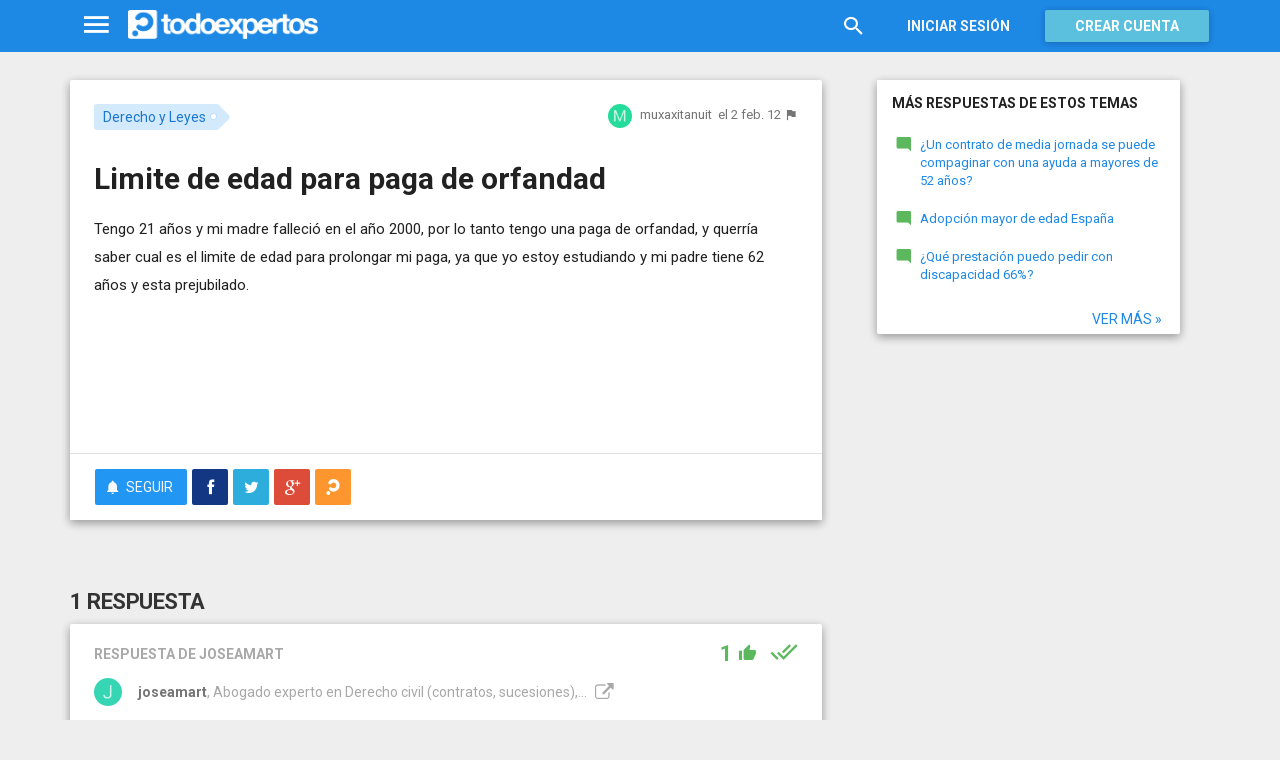

--- FILE ---
content_type: text/html; charset=utf-8
request_url: https://www.todoexpertos.com/categorias/humanidades/derecho/respuestas/bu5kdbnr9wums/limite-de-edad-para-paga-de-orfandad
body_size: 16324
content:


<!DOCTYPE html>
<html lang="es" itemscope itemtype="http://schema.org/QAPage">
<head profile="http://a9.com/-/spec/opensearch/1.1/">
    <meta charset="utf-8">
    <meta http-equiv="X-UA-Compatible" content="IE=edge">
    <meta name="viewport" content="width=device-width, initial-scale=1">
    <!-- Google Tag Manager -->
<script type="95cd32a890c46d34d98a2ed9-text/javascript">
(function(w,d,s,l,i){w[l]=w[l]||[];w[l].push({'gtm.start':
new Date().getTime(),event:'gtm.js'});var f=d.getElementsByTagName(s)[0],
j=d.createElement(s),dl=l!='dataLayer'?'&l='+l:'';j.async=true;j.src=
'https://www.googletagmanager.com/gtm.js?id='+i+dl;f.parentNode.insertBefore(j,f);
})(window,document,'script','dataLayer','GTM-WJZ7WJ22');</script>
<!-- End Google Tag Manager -->
    
    <meta property="todoexpertos:section" content="Question" />
<meta property="todoexpertos:rootChannel" content="derecho_leyes" />
<meta property="todoexpertos:topicPath" content="derecho-y-leyes" />
<meta property="todoexpertos:testab" content="TestB" />

    <script type="application/ld+json">
    {  "@context" : "http://schema.org",
       "@type" : "WebSite",
       "name" : "Todoexpertos",
       "url" : "https://www.todoexpertos.com"
    }
    </script>
    <title>Limite de edad para paga de orfandad - Derecho y Leyes - Todoexpertos.com</title>
    
    <link rel="shortcut icon" type="image/png" href="/icon-192.png">
    <link rel="apple-touch-icon" type="image/png" href="/icon-192.png">
    <link rel="apple-touch-icon-precomposed" type="image/png" href="/icon-192.png">
    <link rel="manifest" href="/manifest.json">
    <meta name="theme-color" content="#1e88e5">
    <link href="/Content/site.min.css?v=638926217020000000" rel="stylesheet" type="text/css"/>
    
    

    <style>
        @import 'https://fonts.googleapis.com/css?family=Roboto:400,700';
    </style>

        <script async src="//pagead2.googlesyndication.com/pagead/js/adsbygoogle.js" type="95cd32a890c46d34d98a2ed9-text/javascript"></script>
        <script type="95cd32a890c46d34d98a2ed9-text/javascript">
            (adsbygoogle = window.adsbygoogle || []).push({
                google_ad_client: "ca-pub-4622199843815790",
                enable_page_level_ads: true
            });
        </script>
            <!-- html5shiv.min.js,matchMedia.js, respond.js : Bootstrap media queries -->
    <!-- matchMedia.js, matchMedia.addListener : Enquire.js -->
    <!--es5-shim.js,es5-sham.js: Fligth.js -->
    <!--[if lte IE 9]>
        <link rel="stylesheet" type="text/css" href="/Content/ie8-no-fouc.css"/>
    <![endif]-->
    <!--[if lt IE 9]>
        <script src="//cdnjs.cloudflare.com/ajax/libs/html5shiv/3.7.2/html5shiv.min.js" type="text/javascript"></script>
    <![endif]-->
    <script src="//cdnjs.cloudflare.com/ajax/libs/es5-shim/4.0.0/es5-shim.min.js" type="95cd32a890c46d34d98a2ed9-text/javascript"></script>
    <script src="//cdnjs.cloudflare.com/ajax/libs/es5-shim/4.0.0/es5-sham.min.js" type="95cd32a890c46d34d98a2ed9-text/javascript"></script>

<script src="/cassette.axd/script/45a356df8aab167e8e4f00203455533056828719/Scripts/lib/polyfills" type="95cd32a890c46d34d98a2ed9-text/javascript"></script>

    
    
    <meta name="description" content="Tengo 21 a&#241;os y mi madre falleci&#243; en el a&#241;o 2000, por lo tanto tengo una paga de orfandad, y querr&#237;a saber cual es el limite de edad para prolongar mi paga, ya que yo estoy estudiando y mi padre tiene 62 a&#241;os y esta prejubilado." />
    <meta name="todoexpertos:noIndexReason" content="None" />
    <meta name="todoexpertos:pv" content="491" />
    <meta property="og:type" content="todoexpertos:question" />
<meta property="fb:app_id" content="300780002311" />
<meta property="fb:admins" content="100000696658024" />
<meta property="og:title" itemprop="name" content="Limite de edad para paga de orfandad" />
<meta property="og:description" itemprop="description" content="Tengo 21 a&#241;os y mi madre falleci&#243; en el a&#241;o 2000, por lo tanto tengo una paga de orfandad, y querr&#237;a saber cual es el limite de edad para prolongar mi paga, ya que yo estoy estudiando y mi padre tiene 62 a&#241;os y esta prejubilado." />
<meta property="og:url" content="https://www.todoexpertos.com/categorias/humanidades/derecho/respuestas/bu5kdbnr9wums/limite-de-edad-para-paga-de-orfandad" />
<meta property="og:image" itemprop="image primaryImageOfPage" content="https://blob2.todoexpertos.com/topics/lg/195.jpg?v=29" />
<meta property="og:site_name" content="Todoexpertos" />
<meta property="author" content="muxaxitanuit" />
<meta property="todoexpertos:answersCount" content="1" />
<meta property="todoexpertos:imagesCount" content="0" />

    <meta property="twitter:card" content="summary" />
<meta property="twitter:title" content="Limite de edad para paga de orfandad" />
<meta property="twitter:description" content="Tengo 21 a&#241;os y mi madre falleci&#243; en el a&#241;o 2000, por lo tanto tengo una paga de orfandad, y querr&#237;a saber cual es el limite de edad para prolongar mi paga, ya que yo estoy estudiando y mi padre tiene 62 a&#241;os y esta prejubilado." />
<meta property="twitter:image:src" content="https://www.todoexpertos.com/content/images/symbol.png" />
<meta property="twitter:site" content="@todoexpertos" />

    <link rel="canonical" href="https://www.todoexpertos.com/categorias/humanidades/derecho/respuestas/bu5kdbnr9wums/limite-de-edad-para-paga-de-orfandad" />



    <script type="95cd32a890c46d34d98a2ed9-text/javascript">
        (function(c,l,a,r,i,t,y){
            c[a]=c[a]||function(){(c[a].q=c[a].q||[]).push(arguments)};
            t=l.createElement(r);t.async=1;t.src="https://www.clarity.ms/tag/"+i;
            y=l.getElementsByTagName(r)[0];y.parentNode.insertBefore(t,y);
        })(window, document, "clarity", "script", "lczznz517o");
    </script>
    <link href="/opensearch.xml" rel="search" type="application/opensearchdescription+xml" title="Todoexpertos"/>
    <script type="95cd32a890c46d34d98a2ed9-text/javascript">document.documentElement.className = document.documentElement.className + ' ifjs'; //anti-fouc</script>
  <script src="https://unpkg.com/htmx.org@2.0.4" integrity="sha384-HGfztofotfshcF7+8n44JQL2oJmowVChPTg48S+jvZoztPfvwD79OC/LTtG6dMp+" crossorigin="anonymous" type="95cd32a890c46d34d98a2ed9-text/javascript"></script>
</head>
<body class="testb body-question auth-false">
    <!-- Google Tag Manager (noscript) -->
<noscript><iframe src="https://www.googletagmanager.com/ns.html?id=GTM-WJZ7WJ22"
                  height="0" width="0" style="display:none;visibility:hidden"></iframe></noscript>
<!-- End Google Tag Manager (noscript) -->
    <div id="fb-root"></div>
        <header class="navbar navbar-default navbar-fixed-top" role="navigation">
        <div class="container">

            <div class="navbar-header">
                <ul class="nav navbar-nav">
                    <li class="dropdown" id="navmenu">
                        <a href="#navmenu" class="dropdown-toggle" data-toggle="dropdown" title="MenÃº">
                            <i class="mdi-navigation-menu fa-2x"></i>
                        </a>
                        
<ul class="dropdown-menu main-nav-menu">
    <li class="visible-xs"><a href="/s"><i class="fa mdi-action-search fa-lg"></i>Buscar</a></li>
    <li role="presentation" class="dropdown-header explore">Descubre en Todoexpertos</li>
    <li><a href="/temas"><i class="fa mdi-maps-local-offer fa-lg"></i>Temas interesantes</a></li>
    <li><a href="/preguntas" title="Últimas preguntas formuladas en Todoexpertos.como"><i class="fa mdi-communication-live-help fa-lg"></i>Preguntas</a></li>
    <li><a href="/respuestas" title="Últimas preguntas contestadas en Todoexpertos.com"><i class="fa mdi-editor-mode-comment fa-lg"></i>Respuestas</a></li>
    <li><a href="/usuarios" title="Ranking global de expertos"><i class="fa mdi-social-school fa-lg"></i>Expertos</a></li>
    <li><a href="/logros" title="Lista de logros"><i class="fa mdi-action-stars fa-lg"></i>Logros</a></li>
</ul>



                    </li>
                </ul>
                <a class="navbar-brand" href="/" title="Todoexpertos.com - La respuesta estÃ¡ en internet"><span class="img"></span></a>
            </div>
            <div class="navbar-content navbar-right">
                    <ul class="nav navbar-nav hidden-xs hidden-sm">
        <li>
            <a data-toggle="collapse" href="#searchbox" aria-expanded="false" aria-controls="searchbox"><i class="fa mdi-action-search fa-1_8x"></i></a>
        </li>
        <li>
            <form id="searchbox"  class="search-form navbar-form navbar-left collapse" role="search" action="/s" method="POST">
                <input type="text" name="query" class="form-control js-search-box" maxlength="100" size="50" title="Buscar en todoexpertos.com" placeholder="Buscar en todoexpertos.com" autocomplete="off" value="" />
            </form>
        </li>

    </ul>
    <ul class="nav navbar-nav visible-sm">
        <li>
            <a href="/s"><i class="fa mdi-action-search fa-1_8x"></i></a>
        </li>
    </ul>

                


<a href="/account/login" id="btnLogin" data-id="popupLogin" class="btn btn-flat navbar-btn btn-white hidden-xs account-btn">Iniciar sesión</a>
<a href="/account/login" class="btn btn-info navbar-btn login-btn-xs btn-raised visible-xs account-btn"><strong>Entrar</strong></a>
<a href="/account/register" id="btnRegister" class="btn btn-info navbar-btn btn-raised hidden-xs account-btn"><strong>Crear cuenta</strong></a>



                
            </div>
        </div>
    </header>

    
    

    


    <div id="master" class="container question">
        


<div class="row">
    <div id="main" class="col-md-8">
        <section>
            




<!-- google_ad_section_start -->
<article itemprop="mainEntity" itemscope itemtype="http://schema.org/Question" data-questionid="bu5kdbnr9wums">
  <div class="question-header content-panel">
    <div class="sub-header clearfix">
        <div class="pull-left topics">
                    <div id="topics">
            <nav>
<span class="js-popover" data-placement="bottom" data-remotecontent="/temas/195/miniprofile"><a class="label-topic&#32;label" href="/temas/derecho-y-leyes" itemprop="about" rel="tag">Derecho y Leyes</a></span>            </nav>
        </div>

        </div>
        <div class="pull-right signature">
            <span class="text-right asker-container">
                    <span class="asker">
        
        
        <span class="user-info&#32;js-popover" data-placement="bottom" data-remotecontent="/usuarios/erk48oasd5ut6/miniprofile" itemprop="author" itemscope="" itemtype="http://schema.org/Person"><a class="username&#32;user-link" href="/usuarios/muxaxitanuit" itemprop="url" rel="author"><img alt="muxaxitanuit" class="avatar-titled&#32;avatar" itemprop="image" src="//blob2.todoexpertos.com/letters/M_8_48.png?v=1" /><span class="username" itemprop="name">muxaxitanuit</span></a></span>
    </span>

            </span>
            <span class="text-right info text-muted">
                <time class="js-relative-date" datetime="2012-02-02T18:23:17.0000000Z" itemprop="dateCreated"><span>el 2 feb. 12</span></time>
    <button class="btn btn-none js-createflag" data-toggle="tooltip" title="Marcar como inadecuado" data-target="2" data-id="bu5kdbnr9wums" data-aggregateid="bu5kdbnr9wums"><i class="fa mdi-content-flag"></i></button>
            </span>
        </div>
    </div>
    <h1 itemprop="name">Limite de edad para paga de orfandad</h1>


        <div class="question-description" itemprop="text">
            <p>Tengo 21 a&#241;os y mi madre falleci&#243; en el a&#241;o 2000, por lo tanto tengo una paga de orfandad, y querr&#237;a saber cual es el limite de edad para prolongar mi paga, ya que yo estoy estudiando y mi padre tiene 62 a&#241;os y esta prejubilado.</p>


            <div class="adsense-unit visible-xs ad-testb ad-provider-adsense ad-placement-contenttop"><ins class="visible-xs-inline-block adsbygoogle" data-ad-channel="8193365862+4751697460+9181897068+6512475464" data-ad-slot="9823156665" data-full-width-responsive="true"></ins></div>
            <div class="adsense-unit visible-sm ad-testb ad-provider-adsense ad-placement-contenttop"><ins class="visible-sm-inline-block adsbygoogle" data-ad-channel="8193365862+4751697460+9181897068+6512475464" data-ad-slot="5532557865"></ins></div>

            
        </div>
<div class="adsense-unit visible-md ad-testb ad-provider-adsense ad-placement-contenttop"><ins class="visible-md-inline-block adsbygoogle" data-ad-channel="8193365862+4751697460+9181897068+6512475464" data-ad-slot="1102358266"></ins></div><div class="adsense-unit visible-lg ad-testb ad-provider-adsense ad-placement-contenttop"><ins class="visible-lg-inline-block adsbygoogle" data-ad-channel="8193365862+4751697460+9181897068+6512475464" data-ad-slot="2120249868"></ins></div>


        <div class="toolbar">
            <span class="js-follow-question btn-dropdown-container" data-id="bu5kdbnr9wums">
        <button class="btn btn-follow btn-icon js-btn-follow" style=""><i class="fa mdi-social-notifications fa-lg"></i><span>Seguir</span></button>

        <button style="display:none" type="button" class="btn btn-follow btn-icon dropdown-toggle js-btn-following" data-toggle="dropdown"><i class="fa mdi-social-notifications fa-lg"></i><span>Siguiendo</span><span class="caret"></span></button>
        <ul class="dropdown-menu" role="menu">
            <li>
                <button class="btn btn-unfollow btn-default btn-flat btn-icon js-btn-unfollow"><i class="fa mdi-social-notifications-off fa-lg"></i> Dejar de seguir</button>
            </li>
        </ul>
    </span>


            <div class="share-container">
                    <button class="js-sharefacebookbutton btn btn-md btn-facebook share-button-independent" data-url="https://www.todoexpertos.com/categorias/humanidades/derecho/respuestas/bu5kdbnr9wums/limite-de-edad-para-paga-de-orfandad" data-medium="share_fb_button" data-campaign="usershare" title="Compartir en Facebook" data-aggregatetype="2" data-aggregateid="bu5kdbnr9wums" data-text="" data-entitytype="0" data-entityid="" data-socialtrack="True" type="button" role="menuitem">
        <i class="fa fa-lg fa-facebook"></i></button>    <button class="js-sharetwitterbutton btn btn-md btn-twitter share-button-independent" data-url="https://www.todoexpertos.com/categorias/humanidades/derecho/respuestas/bu5kdbnr9wums/limite-de-edad-para-paga-de-orfandad" data-medium="share_twitter_button" data-campaign="usershare" title="Compartir en Twitter" data-aggregatetype="2" data-aggregateid="bu5kdbnr9wums" data-text="Limite de edad para paga de orfandad en #Todoexpertos" data-entitytype="0" data-entityid="" data-socialtrack="True" type="button" role="menuitem">
        <i class="fa fa-lg fa-twitter"></i></button>    <button class="js-sharegoogleplusbutton btn btn-md btn-google-plus share-button-independent" data-url="https://www.todoexpertos.com/categorias/humanidades/derecho/respuestas/bu5kdbnr9wums/limite-de-edad-para-paga-de-orfandad" data-medium="share_gplus_button" data-campaign="usershare" title="Compartir en Google+" data-aggregatetype="2" data-aggregateid="bu5kdbnr9wums" data-text="" data-entitytype="0" data-entityid="" data-socialtrack="True" type="button" role="menuitem">
        <i class="fa fa-lg fa-google-plus"></i></button>    <button type="button" role="menuitem" class="js-sharetootheruser btn btn-md btn-todoexpertos share-button-independent" title="Compartir con usuario de Todoexpertos"  data-aggregatetype="2" data-aggregateid="bu5kdbnr9wums" data-entitytype="0" data-entityid="">
        <i class="fa fa-lg fa-todoexpertos-symbol"></i>    </button>

            </div>

        <div class="pull-right">

        </div>
    </div>


</div>






  
<meta itemprop="answerCount" content="1"/>
<meta itemprop="upvoteCount" content="1" />

        <h3 class="answer-count">1 Respuesta</h3>

        <div class="answer content-panel " data-answerid="ub46qs1yd4qfy" itemscope itemtype="http://schema.org/Answer" itemprop="acceptedAnswer">
            <div class="answer-head clearfix positive">
                <div class="title pull-left">
                    Respuesta <span class="hidden-xs">de joseamart</span>                </div>
                <div class="votes pull-right">
                        <div class="js-answerreputation" data-id="ub46qs1yd4qfy">

        <meta itemprop="upvoteCount" content="1"/>

        <span class="votes-positive js-votes-positive" style="" data-toggle="tooltip" title="Votos positivos a la respuesta" data-placement="left">
            <span class="counter js-reputationcount">
                1
            </span>  <i class="mdi-action-thumb-up fa-lg"></i>
        </span>

        <span class="votes-negative js-votes-negative" style="display:none" data-toggle="tooltip" title="Votos negativos a la respuesta" data-placement="left">
            <span class="counter js-reputationcount">1</span><i class="fa mdi-action-thumb-down fa-lg"></i>
        </span>

        <span class="valuation">

            <i class="fa mdi-action-done-all fa-success-color fa-2x js-excellent" style="" data-toggle="tooltip" title="Excelente valoración del autor de la pregunta" data-placement="left"></i>
            <i class="fa mdi-action-done fa-success-color fa-2x js-useful" style="display:none" data-toggle="tooltip" title="Buena valoración del autor de la pregunta" data-placement="left"></i>

        </span>
    </div>

                </div>
            </div>

            <div class="answer-content">
            <div class="message-container clearfix last ">
                <span class="user-info&#32;js-popover" data-placement="bottom" data-remotecontent="/usuarios/joseamart/miniprofile"><a class="user-link" href="/usuarios/joseamart"><img alt="joseamart" class="avatar" src="//blob2.todoexpertos.com/letters/J_47_48.png?v=1" /></a></span>
                <div class="message-content">
                        <div class="expert-info"><span class="user-info&#32;js-popover" data-placement="bottom" data-remotecontent="/usuarios/joseamart/miniprofile" itemprop="author" itemscope="" itemtype="http://schema.org/Person"><a class="username&#32;user-link" href="/usuarios/joseamart" itemprop="url" rel="author"><span class="username" itemprop="name">joseamart</span></a><span class="tagline" itemprop="description">, Abogado experto en Derecho civil (contratos, sucesiones),...</span></span>                <a href="https://respuestasenderecho.blogspot.com" rel="nofollow" target="_blank" title="http://respuestasenderecho.blogspot.com"><i class="fa fa-external-link fa-lg"></i></a>
</div>
                    <div class="message-body" itemprop="text">
                        <p>Los beneficiaros de esta prestaci&#243;n:</p><p>A) Con car&#225;cter general, los menores de 21 a&#241;os o mayores que tengan reducida su capacidad de trabajo en un porcentaje valorado en grado de incapacidad permanente absoluta o gran invalidez (aplicable desde 02-08-2011).</p><p>B) En los casos de orfandad absoluta (inexistencia de progenitores o adoptantes):</p><p>1&#186; Cuando el hu&#233;rfano no efect&#250;e un trabajo lucrativo por cuenta ajena o propia, o cuando realiz&#225;ndolo, los ingresos que obtenga resulten inferiores, en c&#243;mputo anual, a la cuant&#237;a vigente del SMI que se fije en cada momento, tambi&#233;n en c&#243;mputo anual, la edad se ampl&#237;a hasta los 25 a&#241;os (aplicable desde 02-08-2011).</p><p>2&#186; Si el hu&#233;rfano estuviera cursando estudios y cumpliera los 25 a&#241;os durante el transcurso del curso escolar, la percepci&#243;n de la pensi&#243;n de orfandad se mantendr&#225; hasta el d&#237;a primero del mes inmediatamente posterior al de inicio del siguiente curso acad&#233;mico.</p><p>C) <strong>En los casos de orfandad simple </strong>(cuando sobreviva uno de los progenitores o adoptantes):</p><p>1&#186; Si el hu&#233;rfano no trabaja o sus ingresos son inferiores al SMI, el l&#237;mite de los 25 a&#241;os ser&#225; aplicable a partir de 01-01-2014. Hasta dicha fecha, el l&#237;mite ser&#225;: durante el a&#241;o 2011, 22 a&#241;os; durante el a&#241;o 2012, 23 a&#241;os y, durante 2013, de 24 a&#241;os.</p><p>2&#186; Si el hu&#233;rfano estuviera cursando estudios y cumpliera los 25 a&#241;os durante el transcurso del curso escolar, la percepci&#243;n de la pensi&#243;n de orfandad se mantendr&#225; hasta el d&#237;a primero del mes inmediatamente posterior al de inicio del siguiente curso acad&#233;mico.</p><p>En este enlace tiene toda la informaci&#243;n: <a href="http://www.seg-social.es/Internet_1/Trabajadores/PrestacionesPension10935/Muerteysupervivencia/RegimenGeneral/Orfandad/index.htm" contenteditable="false" rel="nofollow" target="_blank">http://www.seg-social.es/Internet_1/Trabajadores/PrestacionesPension10935/Muerteysupervivencia/RegimenGeneral/Orfandad/index.htm</a></p>
                    </div>
                    <div class="date text-muted text-right">
                        <time class="js-relative-date" datetime="2012-02-02T18:38:51.0000000Z" itemprop="dateCreated"><span>el 2 feb. 12</span></time>
                            <button class="btn btn-none js-createflag" data-toggle="tooltip" title="Marcar como inadecuado" data-target="3" data-id="58fpa7nh8dolhxwq" data-aggregateid="bu5kdbnr9wums"><i class="fa mdi-content-flag"></i></button>

                    </div>
                </div>
            </div>
              
                
<div class="adsense-unit visible-sm ad-testb ad-provider-adsense ad-placement-contentmiddle"><ins class="visible-sm-inline-block adsbygoogle" data-ad-channel="8193365862+1658630264+4612096665+6512475464" data-ad-slot="8486024261"></ins></div><div class="adsense-unit visible-md ad-testb ad-provider-adsense ad-placement-contentmiddle"><ins class="visible-md-inline-block adsbygoogle" data-ad-channel="8193365862+1658630264+4612096665+6512475464" data-ad-slot="4055824660"></ins></div><div class="adsense-unit visible-lg ad-testb ad-provider-adsense ad-placement-contentmiddle"><ins class="visible-lg-inline-block adsbygoogle" data-ad-channel="8193365862+1658630264+4612096665+6512475464" data-ad-slot="8027182665"></ins></div>
            </div>
            <div class="answer-footer toolbar">
                    <div class="js-voteanswer votes btn-dropdown-container">
        <div class="js-vote-result" style="display:none">
            <button type="button" class="btn btn-disabled btn-icon dropdown-toggle" data-toggle="dropdown">
                <i class="mdi-action-thumb-up fa-lg js-voteupicon" style="display:none"></i>
                <i class="mdi-action-thumb-down fa-lg js-votedownicon" style="display:none"></i><span>Votada</span>
                <span class="caret"></span>
            </button>
            <ul class="dropdown-menu" role="menu">
                <li>
                    <button class="btn btn-default btn-flat btn-icon js-btn-undo-vote">Deshacer voto</button>
                </li>
            </ul>
        </div>

        <div class="js-vote-pending" style="">
            <button class="btn btn-success btn-icon js-up up" data-cannotvotereason="">
                <i class="mdi-action-thumb-up fa-lg"></i> <span>Votar <span class="count" style="">1</span></span>
            </button>

            <button class="btn btn-default btn-icon js-down down" data-cannotvotereason="">
                <i class="fa mdi-action-thumb-down fa-lg"></i>
            </button>
        </div>
    </div>
            <button class="btn btn-icon btn-default btn-flat btn-comments js-showcomments-button" type="button">
                <i class="fa mdi-communication-comment fa-lg"></i>
                <span>Comentarios</span>
                <span class="badge">1</span>
            </button>
    <div class="share-button btn-dropdown-container">
        <button type="button" class="btn btn-default btn-flat btn-icon dropdown-toggle" data-toggle="dropdown" data-rel="tooltip" title="Compartir respuesta">
            <i class="fa mdi-social-share fa-lg"></i><span>Compartir</span>
        </button>
        <ul class="dropdown-menu dropdown-menu-right" role="menu">
            <li role="presentation" class="dropdown-header">Compartir respuesta</li>
                <li>
                        <button type="button" role="menuitem" class="js-sharetootheruser " title="Compartir con usuario de Todoexpertos"  data-aggregatetype="2" data-aggregateid="bu5kdbnr9wums" data-entitytype="1" data-entityid="ub46qs1yd4qfy">
        <i class="fa fa-todoexpertos-symbol color-todoexpertos fa-3x"></i>&nbsp;Todoexpertos     </button>


                </li>
            <li>
                    <button class="js-sharefacebookbutton " data-url="https://www.todoexpertos.com/categorias/humanidades/derecho/respuestas/bu5kdbnr9wums/limite-de-edad-para-paga-de-orfandad?selectedanswerid=ub46qs1yd4qfy" data-medium="share_fb_button" data-campaign="usershare" title="Compartir en Facebook" data-aggregatetype="2" data-aggregateid="bu5kdbnr9wums" data-text="" data-entitytype="1" data-entityid="ub46qs1yd4qfy" data-socialtrack="True" type="button" role="menuitem">
        <i class="fa fa-3x fa-facebook-square color-facebook"></i>&nbsp;Facebook </button>
            </li>
            <li>
                    <button class="js-sharetwitterbutton " data-url="https://www.todoexpertos.com/categorias/humanidades/derecho/respuestas/bu5kdbnr9wums/limite-de-edad-para-paga-de-orfandad?selectedanswerid=ub46qs1yd4qfy" data-medium="share_twitter_button" data-campaign="usershare" title="Compartir en Twitter" data-aggregatetype="2" data-aggregateid="bu5kdbnr9wums" data-text="Respuesta a: Limite de edad para paga de orfandad en #Todoexpertos" data-entitytype="1" data-entityid="ub46qs1yd4qfy" data-socialtrack="True" type="button" role="menuitem">
        <i class="fa fa-3x fa-twitter-square color-twitter"></i>&nbsp;Twitter </button>
            </li>
            <li>
                    <button class="js-sharegoogleplusbutton " data-url="https://www.todoexpertos.com/categorias/humanidades/derecho/respuestas/bu5kdbnr9wums/limite-de-edad-para-paga-de-orfandad?selectedanswerid=ub46qs1yd4qfy" data-medium="share_gplus_button" data-campaign="usershare" title="Compartir en Google+" data-aggregatetype="2" data-aggregateid="bu5kdbnr9wums" data-text="" data-entitytype="1" data-entityid="ub46qs1yd4qfy" data-socialtrack="True" type="button" role="menuitem">
        <i class="fa fa-3x fa-google-plus-square color-google-plus"></i>&nbsp;Google+ </button>
            </li>
        </ul>
    </div>

            </div>

                <div class="comments-container" data-bind="stopBinding: true">
        <div class="comments js-comments hidden" id="comments-ub46qs1yd4qfy">
    <div class="comments-title">
1 comentario
    </div>
            <div class="comment-list">

    <div data-id="7p43xoeyqcv6m9jd"
         itemprop="comment" itemscope itemtype="http://schema.org/Comment"
         class="comment js-comment  " >

            <p class="comment-body js-comment-text" ><span itemprop="text">Hola, tengo 24 a&#241;os y soy pensionista, por orfandad absoluta, y tengo c&#225;ncer, quer&#237;a saber, si la prestaci&#243;n se me a cabara al cumplir los 25 o se pidria alargar, &#191;esta ayuda?; ya que no puedo hacer trabajos de esfuerzo, ni estar mucho rato caminando ni de pie,. Gracias, espero me pod&#225;is ayudar con la infirmacion gracias saludos andr&#233;.</span>  -     <span class="meta">
        <span class="user-info&#32;js-popover" data-placement="bottom" data-remotecontent="/usuarios/7p43wqv7lygfpc78/miniprofile" itemprop="author" itemscope="" itemtype="http://schema.org/Person"><a class="username&#32;user-link" href="/usuarios/dandreburchcaballe" itemprop="url" rel="author"><span class="username" itemprop="name">d.andre burch caballe</span></a></span>
            <button class="btn btn-link text-muted-more" data-toggle="tooltip" title="Responder" data-bind="click : replyComment.bind($data, 'd.andre burch caballe','/usuarios/dandreburchcaballe')"><i class="fa fa-reply"></i></button>
    </span>
</p>
            <span class="buttons">
        <span class="text-muted"><time class="js-relative-date" datetime="2017-03-24T11:50:32.0000000Z" itemprop="dateCreated"><span>el 24 mar. 17</span></time></span>

    <button class="btn btn-none js-createflag" data-toggle="tooltip" title="Marcar como inadecuado" data-target="5" data-id="7p43xoeyqcv6m9jd" data-aggregateid="bu5kdbnr9wums"><i class="fa mdi-content-flag"></i></button>


    </span>

    </div>
                <input data-bind="value&#32;:&#32;newComments,loadFromInput&#32;:&#32;true" id="NewComments" name="NewComments" type="hidden" value="[]" />
<!-- ko foreach: newComments -->
    <div class="js-comment" data-bind="attr : {'data-id' : $parents[0].client().newCommentId}">
        <div style="display: none" data-bind="visible : (length > 0)" class="comment">
            <p class="js-comment-text comment-body" data-bind="html : $data"></p>  - <span class="meta"><span class="user-info" data-title="Usuario&#32;anónimo" data-toggle="tooltip">Anónimo</span></span>
            <span class="buttons">
                <span class="text-muted">ahora mismo</span>
                <button class="btn btn-icon btn-link text-muted js-delete-comment" title="Borrar comentario" data-toggle="tooltip" title="Eliminar comentario">
                    <i class="fa fa-times"></i>
                </button>
            </span>
        </div>
    </div>
<!-- /ko -->
            </div>

    <div class="add-comment-container clearfix">
        <div class="user-image">
            <img alt="" class="avatar" src="/content/images/user_nophoto_small.png" />
        </div>
        <div class="add-comment">
            <div class="add-comment-call" data-bind="visible : !client().isUserCommenting()">
                <button data-bind="click : toggleUserIsCommenting" class="btn btn-link text-muted">Añadir comentario</button>
            </div>
            <div class="add-comment-input" style="display: none" data-bind="visible : client().isUserCommenting">
                <form action="/questions/addcomment" method="POST" class="new-comment-form js-comment-form">
                    <input data-bind="value&#32;:&#32;questionId,loadFromInput&#32;:&#32;true" id="QuestionId" name="QuestionId" type="hidden" value="bu5kdbnr9wums" />
                    <input data-bind="value&#32;:&#32;answerId,loadFromInput&#32;:&#32;true" id="AnswerId" name="AnswerId" type="hidden" value="ub46qs1yd4qfy" />
                    <div style="position:relative; background-color:#FFF" class="placeholder-container"><div data-placeholder="true" style="position:absolute;top:0px;left:0px;z-index:0;display:block"><div data-placeholder="true">Usa los comentarios si quieres aportar algo a esta respuesta. No los utilices para preguntar algo nuevo.</div></div><div class="js-htmleditor-delayed&#32;form-control" data-bind="value:&#32;comment,&#32;loadFromInput:&#32;false,&#32;exposesElement:&#32;comment,&#32;valueUpdate:&#32;&#39;keyup&#39;" data-editortype="comments" data-val="true" data-val-length="El&#32;comentario&#32;no&#32;debe&#32;de&#32;tener&#32;más&#32;de&#32;700&#32;caracteres." data-val-length-max="700" data-val-maxcapitalletters="Demasiadas&#32;mayúsculas&#32;en&#32;el&#32;texto" data-val-maxcapitalletters-maxcapitallettersrate="0.4" data-val-maxcapitalletters-minletters="30" data-val-required="Debes&#32;introducir&#32;un&#32;comentario" id="insert-comment-ub46qs1yd4qfy" name="Comment" style="overflow:&#32;auto;&#32;background-color:&#32;transparent;&#32;z-index:&#32;1;&#32;position:&#32;relative"></div></div>
                    <span class="field-validation-valid" data-valmsg-for="Comment" data-valmsg-replace="true"></span>
                    <div class="validation-summary-valid" data-valmsg-summary="true"><ul><li style="display:none"></li>
</ul></div>
                    <div class="pull-right">
                        <a href="#" class="btn btn-default" data-bind="click : toggleUserIsCommenting">Cancelar</a>
                        <button class="btn btn-action" type="submit"><i class="fa-spin&#32;fa-spinner&#32;fa&#32;btn-progress" style="display:none;&#32;margin:&#32;0&#32;4px&#32;0&#32;-4px;"></i><span>Enviar</span><i class="fa fa-lg mdi-content-send"></i></button>
                    </div>
                </form>
            </div>
        </div>
    </div>
        </div>
    </div>









            <meta itemprop="url" content="/categorias/humanidades/derecho/respuestas/bu5kdbnr9wums/limite-de-edad-para-paga-de-orfandad?selectedanswerid=ub46qs1yd4qfy">
        </div>




<div class="adsense-unit visible-xs ad-testb ad-provider-adsense ad-placement-contentmiddle"><ins class="visible-xs-inline-block adsbygoogle" data-ad-channel="8193365862+1658630264+4612096665+6512475464" data-ad-slot="2299889862" data-full-width-responsive="true"></ins></div>

















  
    <meta name="wordCount" content="296" />
    <meta name="qScore" content="405" />
</article>
<!-- google_ad_section_end -->
    <div class="content-panel add-answer js-addanswer-container   ">
        <div class="panel-header">
            <h4>Añade tu respuesta</h4>
        </div>
        <div class="panel-body">
            <div class="add-answer-avatar">
                <img alt="" class="avatar" src="/content/images/user_nophoto_small.png" />
            </div>
            <div class="add-answer-content">
              
<div class="js-addmessageviewmodelcontainer">
    <div data-bind="visible : !client().insertTextVisible()" class="add-message-call">


        <div class="actions">
            <div class="form-control" data-bind="click : showAddAnswerMessageForm.bind($data, '1')">
                        Haz clic para 
    <span data-bind="click : showAddAnswerMessageForm.bind($data, '1')">
        <button class="btn btn-link text-muted">responder</button>
    </span>
             o 
    <span data-bind="click : showAddAnswerMessageForm.bind($data, '3')">
        <button class="btn btn-link text-muted">pedir más información</button>
    </span>

            </div>
        </div>
    </div>

    <div class="add-message-form" style="display: none" data-bind="visible : client().insertTextVisible">
        <span data-bind="load&#32;:&#32;answerMessageTypesAllowed" data-model="[{&quot;answerMessageType&quot;:1,&quot;title&quot;:&quot;Responder&quot;,&quot;tipText&quot;:&quot;Escribe&#32;tu&#32;respuesta&quot;},{&quot;answerMessageType&quot;:3,&quot;title&quot;:&quot;Pedir&#32;más&#32;información&quot;,&quot;tipText&quot;:&quot;Escribe&#32;tu&#32;petición&#32;de&#32;más&#32;información&#32;al&#32;autor&#32;de&#32;la&#32;pregunta&quot;}]" style="display:none"></span>
        <span data-bind="load&#32;:&#32;client().currentUserIsAsker" data-model="false" style="display:none"></span>
        <span data-bind="load&#32;:&#32;client().checkAddAnswerLimit" data-model="true" style="display:none"></span>
        <span data-bind="load&#32;:&#32;client().currentUserFirstAnswer" data-model="true" style="display:none"></span>
        <span data-bind="load&#32;:&#32;client().messageCount" data-model="0" style="display:none"></span>
        <span data-bind="load&#32;:&#32;addMessageRequired" data-model="true" style="display:none"></span>
        <form action="/questions/addmessage" method="POST" class="js-form-addMessage">
            <div class="input-block">
                <input data-bind="value&#32;:&#32;answerId,loadFromInput&#32;:&#32;true" id="AnswerId" name="AnswerId" type="hidden" value="" />
                <input data-bind="value&#32;:&#32;questionId,loadFromInput&#32;:&#32;true" id="QuestionId" name="QuestionId" type="hidden" value="bu5kdbnr9wums" />
                <input data-bind="value&#32;:&#32;answerMessageType,loadFromInput&#32;:&#32;true" id="AnswerMessageType" name="AnswerMessageType" type="hidden" value="None" />

                <div style="position:relative; background-color:#FFF" class="placeholder-container"><div data-placeholder="true" style="position:absolute;top:0px;left:0px;z-index:0;display:block"><div data-placeholder="true">Escribe tu mensaje</div></div><div class="js-htmleditor-delayed&#32;form-control" data-autodraftid="addanswermessage-bu5kdbnr9wums" data-bind="exposesElement:&#32;text,&#32;valueUpdate:&#32;&#39;keyup&#39;,&#32;value:&#32;text" data-val="true" data-val-maxcapitalletters="Demasiadas&#32;mayúsculas&#32;en&#32;el&#32;texto" data-val-maxcapitalletters-maxcapitallettersrate="0.4" data-val-maxcapitalletters-minletters="10" data-val-required="Debes&#32;escribir&#32;un&#32;texto&#32;en&#32;el&#32;mensaje." id="add-answer-message" name="Text" style="overflow:&#32;auto;&#32;background-color:&#32;transparent;&#32;z-index:&#32;1;&#32;position:&#32;relative;&#32;min-height:&#32;150px;&#32;max-height:&#32;450px;"></div></div>

                <span class="field-validation-valid" data-valmsg-for="Text" data-valmsg-replace="true"></span>
                <div class="validation-summary-valid" data-valmsg-summary="true"><ul><li style="display:none"></li>
</ul></div>
            </div>
            <div class="buttons">
                <div class="pull-left" data-bind="visible : (answerMessageType() == 1)">

                    <span class="checkbox checkbox-icon">
                        <label title="Comparte tu respuesta en Facebook">
                            <i class="fa fa-facebook-square fa-lg color-facebook"></i>
                            <input data-bind="checked&#32;:&#32;shareFacebook,loadFromInput&#32;:&#32;true" id="ShareFacebook" name="ShareFacebook" provider="facebook" type="checkbox" value="true" />
                        </label>
                    </span>

                    <span class="checkbox checkbox-icon">
                        <label title="Comparte tu respuesta en Twitter">
                            <i class="fa fa-twitter fa-lg color-twitter"></i>
                            <input data-bind="checked&#32;:&#32;shareTwitter,loadFromInput&#32;:&#32;true" id="ShareTwitter" name="ShareTwitter" provider="twitter" type="checkbox" value="true" />
                        </label>
                    </span>

                </div>
                <div class="pull-right">
                    <button class="btn btn-default" data-bind="click : hideAddAnswerMessageForm">Cancelar</button>
                    <button class="btn btn-action" type="submit"><i class="fa-lg&#32;fa-spin&#32;fa-spinner&#32;fa&#32;btn-progress" style="display:none;&#32;margin:&#32;0&#32;4px&#32;0&#32;-4px;"></i><span>Enviar</span><i class="fa fa-lg mdi-content-send"></i></button>
                </div>
            </div>
        </form>
    </div>
</div>









                
            </div>
        </div>
    </div>

    <script id="js-answerwarning" type="text/template">
            <div class="modal fade" id="js-firstanswer">
                <div class="modal-dialog">
                    <div class="modal-content">
                        <div class="modal-header">
                            <button type="button" class="close" data-dismiss="modal"><span aria-hidden="true">&times;</span><span class="sr-only">Close</span></button>
                        </div>
                        <div class="modal-body">
                            <div class="h4">Añade tu respuesta <strong>sólo si conoces la solución</strong> a la pregunta. </div>
                            <ul class="voffset3">
                                <li>No lo utilices para hacer una nueva pregunta.</li>
                                <li>Para pedir más datos de la pregunta utiliza "Pedir más información".</li>
                                <li>Para aportar más información a una respuesta, añade un comentario.</li>
                                <li><a href="/preguntas/58vu9jui9lx7t8lr/como-doy-una-buena-respuesta-en-todoexpertos">Más información sobre como dar una buena respuesta</a></li>
                            </ul>
                        </div>
                        <div class="modal-footer">
                            <button type="button" class="btn btn-default" data-dismiss="modal" data-not-disable="true">Cancelar</button>
                            <button type="button" class="btn btn-primary js-ok">Entendido, quiero responder</button>
                        </div>
                    </div>
                </div>
            </div>
            <div class="modal fade" id="js-firstmoreinfo">
                <div class="modal-dialog">
                    <div class="modal-content">
                        <div class="modal-header">
                            <button type="button" class="close" data-dismiss="modal"><span aria-hidden="true">&times;</span><span class="sr-only">Close</span></button>
                        </div>
                        <div class="modal-body">
                                <div class="h4">Pide más información si necesitas más datos del <strong>autor de la pregunta</strong> para añadir tu respuesta.</div>
                                <ul class="voffset3">
                                    <li>No lo utilizes para hacer una nueva pregunta.</li>
                                    <li>Para aportar más información a una respuesta añade un comentario.</li>
                                    <li><a href="/preguntas/58vu9jui9lx7t8lr/como-doy-una-buena-respuesta-en-todoexpertos">Más información sobre como dar una buena respuesta</a></li>
                                </ul>
                        </div>
                        <div class="modal-footer">
                            <button type="button" class="btn btn-default" data-dismiss="modal" data-not-disable="true">Cancelar</button>
                            <button type="button" class="btn btn-primary js-ok">Entendido, pedir más información</button>
                        </div>
                    </div>
                </div>
            </div>
    </script>


    <script id="js-autocorrectmessage" type="text/template">   
        <div class="modal fade" tabindex="-1" role="dialog" aria-labelledby="autocorrect-label" aria-hidden="true">
            <div class="modal-dialog">
                <div class="modal-content">
                    <div class="modal-body">
                        <div class="alert alert-warning">
                            <div class="h4">Ups! Hemos corregido algunos errores ortográficos</div>
                            Esto nos pasa a todos, así que puedes aceptar las correcciones, revisar y deshacer algunas, o bien descartarlas todas si nos hemos equivocado.
                        </div>
                        <div class="js-htmleditor-delayed&#32;form-control" data-valid-elements="*[*]" id="text" name="text" style="overflow:&#32;auto;&#32;background-color:&#32;#FFF;&#32;z-index:&#32;1;&#32;position:&#32;relative;&#32;min-height:&#32;150px;&#32;max-height:&#32;450px;"></div>
                    </div>
                    <div class="modal-footer">                        
                        <button type="button" class="btn btn-default" data-dismiss="modal" data-not-disable="true">Descartar las correcciones</button>
                        <button type="button" class="btn btn-action js-acceptchangesbutton" data-not-disable="true">Aceptar los cambios</button>
                    </div>
                </div>               
            </div>          
        </div>       
    </script>
    <script id="js-autocorrectcomment" type="text/template">
        <div class="modal fade" tabindex="-1" role="dialog" aria-labelledby="autocorrect-label" aria-hidden="true">
            <div class="modal-dialog">
                <div class="modal-content">
                    <div class="modal-body">
                        <div class="alert alert-warning">
                            <div class="h4">Ups! Hemos corregido algunos errores ortográficos</div>
                            Esto nos pasa a todos, así que puedes aceptar las correcciones, revisar y deshacer algunas, o bien descartarlas todas si nos hemos equivocado.
                        </div>
                        <div class="js-htmleditor-delayed&#32;form-control" data-editortype="comments" data-valid-elements="*[*]" id="comment" name="comment" style="overflow:&#32;auto;&#32;background-color:&#32;#FFF;&#32;z-index:&#32;1;&#32;position:&#32;relative"></div>
                    </div>
                    <div class="modal-footer">                        
                        <button type="button" class="btn btn-default" data-dismiss="modal" data-not-disable="true">Descartar las correcciones</button>
                        <button type="button" class="btn btn-action js-acceptchangesbutton" data-not-disable="true">Aceptar los cambios</button>
                    </div>
                </div>
            </div>
        </div>
    </script>






  <div class="bottom-questions-list">

    <h4>
        Más respuestas relacionadas

    </h4>

    <div class="questions content-panel">
      <div class="items" data-toggle="infinitescroll" data-scroll-behavior="viewmore" data-analytics="trackevent"
           data-analytics-category="relatedQuestionsNavigation" data-analytics-action="clickRelatedByText">
        <div>
    <div class="item">
        <h3 class="title">
            <a href="/categorias/humanidades/derecho/respuestas/yttftyt8ms9te/pension-de-orfandad-paterna-y-trabajo" data-analytics-label="0">
                Pensión de orfandad paterna y trabajo
            </a>
        </h3>
        <div class="summary">
            <a href="/categorias/humanidades/derecho/respuestas/yttftyt8ms9te/pension-de-orfandad-paterna-y-trabajo" data-analytics-label="0">
                Actualmente cobro una pensión por orfandad paterna, estoy estudiando una carrera universitaria y tenía dos dudas que ojala pudiesen resolverme, la primera de ellas es hasta cuando conservaría esta ( y si va ligada ser pensionista en la seguridad...
            </a>
        </div>
            <div class="answers-count useful">
        <span class="fa mdi-editor-mode-comment"></span>
                <a href="/categorias/humanidades/derecho/respuestas/yttftyt8ms9te/pension-de-orfandad-paterna-y-trabajo">1  respuesta</a>

    </div>

    </div>
    <div class="item">
        <h3 class="title">
            <a href="/categorias/humanidades/derecho/respuestas/5utr7kqg1kkk4/pension-de-orfandad" data-analytics-label="1">
                Pensión de orfandad.
            </a>
        </h3>
        <div class="summary">
            <a href="/categorias/humanidades/derecho/respuestas/5utr7kqg1kkk4/pension-de-orfandad" data-analytics-label="1">
                Mi pregunta va relacionada con la pensión de orfandad. Una mujer cobra una pensión de viudedad de su marido fallecido, al cabo de los años tiene un niño con su nuevo compañero. Ella fallece, ¿Ese niño tiene derecho a tener una pensión de orfandad de...
            </a>
        </div>
            <div class="answers-count useful">
        <span class="fa mdi-editor-mode-comment"></span>
                <a href="/categorias/humanidades/derecho/respuestas/5utr7kqg1kkk4/pension-de-orfandad">1  respuesta</a>

    </div>

    </div>
    <div class="item">
        <h3 class="title">
            <a href="/categorias/salud-y-bienestar/seguridad-social/respuestas/dqzrwqxyncamk/duda-sobre-derecho-a-subsidio-en-favor-familiares" data-analytics-label="2">
                Duda sobre derecho a subsidio en favor familiares
            </a>
        </h3>
        <div class="summary">
            <a href="/categorias/salud-y-bienestar/seguridad-social/respuestas/dqzrwqxyncamk/duda-sobre-derecho-a-subsidio-en-favor-familiares" data-analytics-label="2">
                Pues quiero saber si al fallecer mi padre en marzo 2006 y mI madre en diciembre de 2009 y en estos momentos ser mayor de 24 años me seria de gran ayuda saber si tengo derecho a cobrar el subsidio en favor a familiares dado que soy huérfana absoluta...
            </a>
        </div>
            <div class="answers-count useful">
        <span class="fa mdi-editor-mode-comment"></span>
                <a href="/categorias/salud-y-bienestar/seguridad-social/respuestas/dqzrwqxyncamk/duda-sobre-derecho-a-subsidio-en-favor-familiares">1  respuesta</a>

    </div>

    </div>
    <div class="item">
        <h3 class="title">
            <a href="/categorias/humanidades/derecho/respuestas/14zu3amdsyimc/tengo-derecho-a-pension-de-viudedad" data-analytics-label="3">
                ¿Tengo derecho a pensión de viudedad?
            </a>
        </h3>
        <div class="summary">
            <a href="/categorias/humanidades/derecho/respuestas/14zu3amdsyimc/tengo-derecho-a-pension-de-viudedad" data-analytics-label="3">
                Mi ex-marido ha fallecido hace un mes, me han comentado que debo solicitar una pensión de orfandad para mi hija, pero no sé si yo al no trabajar puedo solicitar una pensión para mí. Att. Angi.
            </a>
        </div>
            <div class="answers-count useful">
        <span class="fa mdi-editor-mode-comment"></span>
                <a href="/categorias/humanidades/derecho/respuestas/14zu3amdsyimc/tengo-derecho-a-pension-de-viudedad">1  respuesta</a>

    </div>

    </div>
    <div class="item">
        <h3 class="title">
            <a href="/categorias/salud-y-bienestar/seguridad-social/respuestas/r4141jj71ueh6/hasta-que-edad-es-la-paga-de-orfandad" data-analytics-label="4">
                Hasta que edad es la paga de orfandad.
            </a>
        </h3>
        <div class="summary">
            <a href="/categorias/salud-y-bienestar/seguridad-social/respuestas/r4141jj71ueh6/hasta-que-edad-es-la-paga-de-orfandad" data-analytics-label="4">
                &lt;p style=&quot;margin-bottom: 4px; padding: 0px; font-family: Arial, Helvetica, sans-serif; line-height: 20px; text-align: justify;&quot;&gt;Tengo 21 años y el mes que viene cumplo los 22. Mi padre falleció hace ya unos 4 años. Hasta que edad se cobra esta paga....
            </a>
        </div>
            <div class="answers-count useful">
        <span class="fa mdi-editor-mode-comment"></span>
                <a href="/categorias/salud-y-bienestar/seguridad-social/respuestas/r4141jj71ueh6/hasta-que-edad-es-la-paga-de-orfandad">1  respuesta</a>

    </div>

    </div>
              <div class="ad-footer-container">
                <div class="adsense-unit visible-xs ad-testb ad-provider-adsense ad-placement-contentbottom"><ins class="visible-xs-inline-block adsbygoogle" data-ad-channel="8193365862+6088829869+9042296269+6512475464" data-ad-slot="3776623067" data-full-width-responsive="true"></ins></div>
                <div class="adsense-unit visible-sm ad-testb ad-provider-adsense ad-placement-contentbottom"><ins class="visible-sm-inline-block adsbygoogle" data-ad-channel="8193365862+6088829869+9042296269+6512475464" data-ad-slot="9962757460"></ins></div>
                
                

              </div>
    <div class="item">
        <h3 class="title">
            <a href="/categorias/humanidades/derecho/respuestas/2430454/paga-de-orfandad" data-analytics-label="5">
                Paga de orfandad
            </a>
        </h3>
        <div class="summary">
            <a href="/categorias/humanidades/derecho/respuestas/2430454/paga-de-orfandad" data-analytics-label="5">
                Mi padre acaba de fallecer y tengo un hermano con 30 años que convive con mi madre desde siempre. Es soltero y tiene un hijo con lo que ahora mismo el único ingreso que tiene es la ayuda familiar 426E. ¿Tiene derecho a cobrar alguna ayuda po ofandar?
            </a>
        </div>
            <div class="answers-count useful">
        <span class="fa mdi-editor-mode-comment"></span>
                <a href="/categorias/humanidades/derecho/respuestas/2430454/paga-de-orfandad">1  respuesta</a>

    </div>

    </div>
    <div class="item">
        <h3 class="title">
            <a href="/categorias/humanidades/derecho/respuestas/2711702/contrato-formacion-y-pension-orfandad" data-analytics-label="6">
                Contrato formación y pensión orfandad
            </a>
        </h3>
        <div class="summary">
            <a href="/categorias/humanidades/derecho/respuestas/2711702/contrato-formacion-y-pension-orfandad" data-analytics-label="6">
                Me pongo en contacto con Usted para hacerle la siguiente pregunta: Soy Natalia y tengo 21 años. Estoy percibiendo una pensión por orfandad y voy a empezar a trabajar en una empresa donde me van a hacer un contrato de formación de 40h. Me gustaría...
            </a>
        </div>
            <div class="answers-count useful">
        <span class="fa mdi-editor-mode-comment"></span>
                <a href="/categorias/humanidades/derecho/respuestas/2711702/contrato-formacion-y-pension-orfandad">1  respuesta</a>

    </div>

    </div>
    <div class="item">
        <h3 class="title">
            <a href="/categorias/salud-y-bienestar/seguridad-social/respuestas/2365669/prestacion-por-hijo-a-cargo" data-analytics-label="7">
                Prestación por hijo a cargo
            </a>
        </h3>
        <div class="summary">
            <a href="/categorias/salud-y-bienestar/seguridad-social/respuestas/2365669/prestacion-por-hijo-a-cargo" data-analytics-label="7">
                Tengo una amiga y hace poco se entero de que dan ayudas por hijo a cargo tiene 2 hijos uno de 15 meses y otro de 2 años, esta soltera, estuvo cobrando el paro 420 euros al mes y luego la ayuda familiar y se le acabo, mi pregunta es, si al solicitar...
            </a>
        </div>
            <div class="answers-count useful">
        <span class="fa mdi-editor-mode-comment"></span>
                <a href="/categorias/salud-y-bienestar/seguridad-social/respuestas/2365669/prestacion-por-hijo-a-cargo">2  respuestas</a>

    </div>

    </div>
    <div class="item">
        <h3 class="title">
            <a href="/categorias/salud-y-bienestar/seguridad-social/respuestas/f47hnybb9etfr/me-deniegan-la-prestacion-de-orfandad" data-analytics-label="8">
                Me deniegan la prestación de orfandad.
            </a>
        </h3>
        <div class="summary">
            <a href="/categorias/salud-y-bienestar/seguridad-social/respuestas/f47hnybb9etfr/me-deniegan-la-prestacion-de-orfandad" data-analytics-label="8">
                Se acaba de morir mi ex-marido y mi hijo de 30 años que siempre ha vivido con el y era económicamente dependiente de él, solicita la prestación de orfandad, y cumple todos los requisitos. Es huérfano mayor de 25 años ha vivido con su padre y a sus...
            </a>
        </div>
            <div class="answers-count ">
        <span class="fa mdi-editor-mode-comment"></span>
                <a href="/categorias/salud-y-bienestar/seguridad-social/respuestas/f47hnybb9etfr/me-deniegan-la-prestacion-de-orfandad">1  respuesta</a>

    </div>

    </div>
    <div class="item">
        <h3 class="title">
            <a href="/preguntas/5anrn5cqevg78q3t/rentas-extranjeras-y-pension-orfandad" data-analytics-label="9">
                Rentas extranjeras y pensión orfandad
            </a>
        </h3>
        <div class="summary">
            <a href="/preguntas/5anrn5cqevg78q3t/rentas-extranjeras-y-pension-orfandad" data-analytics-label="9">
                Actualmente me encuentro en Escocia y tengo la posibilidad de desempeñar un trabajo temporal, 2 meses, en este país. El problema radica en que soy beneficiario de una pensión de orfandad en España, por lo que no se si habría algún problema. El...
            </a>
        </div>
            <div class="answers-count ">
        <span class="fa mdi-editor-mode-comment"></span>
                <a href="/preguntas/5anrn5cqevg78q3t/rentas-extranjeras-y-pension-orfandad">1  respuesta</a>

    </div>

    </div>
        </div>
        <nav class="nav-pager-view-next&#32;nav-pager-lg&#32;nav-pager-flat&#32;nav-pager" data-analytics-label="view-more-0"><ul class="pager"><li class="next"><a href="/questions/relatedquestions?questionid=bu5kdbnr9wums&amp;page=1" rel="next">Ver más preguntas y respuestas relacionadas  »</a></li></ul></nav>
      </div>

    </div>
  </div>










        </section>
    </div>
    <div id="rightbar" class="col-md-4 aside-bar right">
        <aside>
            






    <div class="aside-panel topic-related-questions hidden-xs hidden-sm" data-analytics="trackevent" data-analytics-category="relatedQuestionsNavigation" data-analytics-action="clickRelatedByTopic">
        <h4>Más respuestas de estos temas</h4>
        <div>
            <ul class="aside-questions-list">
                    <li>
                        <i class="fa mdi-editor-mode-comment fa-lg fa-success-color"></i><a href="/categorias/humanidades/derecho/derecho-laboral/respuestas/2772260/un-contrato-de-media-jornada-se-puede-compaginar-con-una-ayuda-a-mayores-de-52-anos" data-analytics-label="0">¿Un contrato de media jornada se puede compaginar con una ayuda a mayores de 52 años?</a>
                    </li>
                    <li>
                        <i class="fa mdi-editor-mode-comment fa-lg fa-success-color"></i><a href="/categorias/humanidades/derecho/respuestas/1361170/adopcion-mayor-de-edad-espana" data-analytics-label="1">Adopción mayor de edad España</a>
                    </li>
                    <li>
                        <i class="fa mdi-editor-mode-comment fa-lg fa-success-color"></i><a href="/categorias/salud-y-bienestar/discapacidades/respuestas/64sut13f3ewmh/que-prestacion-puedo-pedir-con-discapacidad-66" data-analytics-label="2">¿Qué prestación puedo pedir con discapacidad 66%?</a>
                    </li>
            </ul>
        </div>
        <nav class="nav-pager-view-next&#32;nav-pager" data-analytics-label="view-more-0"><ul class="pager"><li class="next"><a href="/questions/relatedquestions?questionid=bu5kdbnr9wums&amp;page=1" rel="next">Ver más  »</a></li></ul></nav>
    </div>
<div class="sticky">
    <div class="adsense-unit visible-md ad-testb ad-provider-adsense ad-placement-sidebartop"><ins class="visible-md-inline-block adsbygoogle" data-ad-channel="8193365862+1519029467+5949229066+6512475464" data-ad-slot="5253356261"></ins></div>
    <div class="adsense-unit visible-lg ad-testb ad-provider-adsense ad-placement-sidebartop"><ins class="visible-lg-inline-block adsbygoogle" data-ad-channel="8193365862+1519029467+5949229066+6512475464" data-ad-slot="3552431864"></ins></div>

</div>
        

        </aside>
    </div>
</div>



 <nav class="question-featured-questions row" data-analytics="trackevent" data-analytics-category="relatedQuestionsNavigation" data-analytics-action="featuredQuestions">
        <div class="col-xs-12">
            <h3>Respuestas destacadas</h3>
            <div class="row">
                    <div class="col-lg-3 col-sm-4">
                        <div class="item content-section-panel">
                            <a href="/preguntas/63ryh8clafcnag5m/puedo-reclamar-que-cumplan-la-oferta-de-su-pagina-web" title="¿Puedo reclamar que cumplan la oferta de su página web?" data-analytics-label="0">
                                <span class="read-more hidden-xs">Leer más</span>
                            </a>
                            <div class="row">
                                <div class="col-xs-4 col-sm-12">
                                    <div class="image-container" style="background: url(//blob2.todoexpertos.com/topics/lg/135.jpg?v=20) no-repeat center center;  background-size: cover;">
                                    </div>
                                </div>
                                <div class="col-xs-8 col-sm-12">
                                    <h4 class="title">
                                        ¿Puedo reclamar que cumplan la oferta de su página web?
                                    </h4>
                                        <div class="answers-count useful">
        <span class="fa mdi-editor-mode-comment"></span>
                <a href="/preguntas/63ryh8clafcnag5m/puedo-reclamar-que-cumplan-la-oferta-de-su-pagina-web">4  respuestas</a>

    </div>

                                    <div class="summary">
                                        Vi en la página web oficial del grupo Volkswagen (Das WeltAuto) una oferta de un coche Seat León por 4.900 euros. Rellené un cuestionario en su página web para hacerles saber que quería comprar el coche, recibí de ellos contestación sobre la oferta...
                                    </div>

                                </div>
                            </div>
                        </div>
                    </div>
                    <div class="col-lg-3 col-sm-4">
                        <div class="item content-section-panel">
                            <a href="/preguntas/639w97musbg84456/pedir-informacion-junta-general-socios" title="¿Puede pedir información para la junta general de socios un socio con menos del 5%?" data-analytics-label="1">
                                <span class="read-more hidden-xs">Leer más</span>
                            </a>
                            <div class="row">
                                <div class="col-xs-4 col-sm-12">
                                    <div class="image-container" style="background: url(//blob2.todoexpertos.com/curatedquestions/sm/639w97musbg84456.jpg?v=31) no-repeat center center;  background-size: cover;">
                                    </div>
                                </div>
                                <div class="col-xs-8 col-sm-12">
                                    <h4 class="title">
                                        ¿Puede pedir información para la junta general de socios un socio con menos del 5%?
                                    </h4>
                                        <div class="answers-count useful">
        <span class="fa mdi-editor-mode-comment"></span>
                <a href="/preguntas/639w97musbg84456/pedir-informacion-junta-general-socios">3  respuestas</a>

    </div>

                                    <div class="summary">
                                        Quería saber si un socio de una sociedad limitada con un porcentaje inferior al 5% en la convocatorio de la junta general de socios (anual) puede pedir antes de esta, que se le envíe y/o proporcione la información o cuentas que se va a tratar durante...
                                    </div>

                                </div>
                            </div>
                        </div>
                    </div>
                    <div class="col-lg-3 col-sm-4">
                        <div class="item content-section-panel">
                            <a href="/preguntas/5x7b37jnnudmqwmb/como-puede-saber-un-perito-informatico-si-unos-videos-han-sido-manipulados-en-android" title="¿Puede saber un perito informático si unos vídeos han sido manipulados en Android?" data-analytics-label="2">
                                <span class="read-more hidden-xs">Leer más</span>
                            </a>
                            <div class="row">
                                <div class="col-xs-4 col-sm-12">
                                    <div class="image-container" style="background: url(//blob2.todoexpertos.com/curatedquestions/sm/5x7b37jnnudmqwmb.jpg?v=27) no-repeat center center;  background-size: cover;">
                                    </div>
                                </div>
                                <div class="col-xs-8 col-sm-12">
                                    <h4 class="title">
                                        ¿Puede saber un perito informático si unos vídeos han sido manipulados en Android?
                                    </h4>
                                        <div class="answers-count useful">
        <span class="fa mdi-editor-mode-comment"></span>
                <a href="/preguntas/5x7b37jnnudmqwmb/como-puede-saber-un-perito-informatico-si-unos-videos-han-sido-manipulados-en-android">6  respuestas</a>

    </div>

                                    <div class="summary">
                                        ¿Se trata de una prueba para un juicio puede un perito saber si la fecha y horas de unos videos en android han sido manipulados?
                                    </div>

                                </div>
                            </div>
                        </div>
                    </div>
                    <div class="col-lg-3 col-sm-4 hidden-md hidden-sm">
                        <div class="item content-section-panel">
                            <a href="/preguntas/5w4wxu5ps5sn9lg4/quien-se-hace-cargo-de-la-reparacion-calentador-piso-arrendado" title="¿Quién se hace cargo de la reparación calentador piso arrendado?" data-analytics-label="3">
                                <span class="read-more hidden-xs">Leer más</span>
                            </a>
                            <div class="row">
                                <div class="col-xs-4 col-sm-12">
                                    <div class="image-container" style="background: url(//blob2.todoexpertos.com/uploads/sm/a4666f784c1996bc5022458a05d8252f.jpg) no-repeat center center;  background-size: cover;">
                                    </div>
                                </div>
                                <div class="col-xs-8 col-sm-12">
                                    <h4 class="title">
                                        ¿Quién se hace cargo de la reparación calentador piso arrendado?
                                    </h4>
                                        <div class="answers-count useful">
        <span class="fa mdi-editor-mode-comment"></span>
                <a href="/preguntas/5w4wxu5ps5sn9lg4/quien-se-hace-cargo-de-la-reparacion-calentador-piso-arrendado">5  respuestas</a>

    </div>

                                    <div class="summary">
                                        Estoy alquilado en un piso, y se nos ha estropeado el calentador. La arrendadora nos ha dicho que corre de nuestra cuenta la reparación. Eso es así? Porque atendiendo al articulado del contrato y del Código Civil, yo estimo que sería una obra de...
                                    </div>

                                </div>
                            </div>
                        </div>
                    </div>
            </div>

           
          

        </div>
    </nav>




    </div>
        <footer class="footer">
        <div class="container">
            <div class="row">
                <div class="col-xs-12">
                    <nav>
                        <div class="links">
                            <a title="Tu pÃ¡gina de inicio de preguntas y respuestas" href="/">Inicio</a> |
                            <a title="Acerca de Todoexpertos" href="/acerca-de">Sobre nosotros</a> |
                            <a title="Ayuda de Todoexpertos" href="/ayuda">Ayuda</a> |
                            <a title="Blog de Todoexpertos" href="https://blog.todoexpertos.com">Blog</a> |
                            <a title="Contacto con Todoexpertos" href="/contacto">Contacto</a> |
                            <a title="Condiciones de uso de Todoexpertos" href="/condiciones">Condiciones de uso</a> |
                            <a title="DeclaraciÃ³n de privacidad de Todoexpertos" href="/privacidad">Privacidad y cookies</a>

                        </div>
                    </nav>
                </div>
                <div class="col-xs-12 social-links">

                    <strong>Â¡SÃ­guenos!</strong>
                    <a href="https://twitter.com/todoexpertos" target="_blank" class="unlink" title="Twitter"><i class="fa fa-twitter-square color-twitter"></i></a>
                    <a href="https://www.facebook.com/todoexpertos" target="_blank" class="unlink" title="Facebook"><i class="fa fa-facebook-square color-facebook"></i></a>
                    <a href="https://plus.google.com/+todoexpertos" target="_blank" class="unlink" title="Google+"><i class="fa fa-google-plus-square color-google-plus"></i></a>
                    <span>&copy; 2026 Todoexpertos.com.</span>
                    <span style="color: #eeeeee" >v4.2.51120.1</span>
                </div>
            </div>
        </div>
    </footer>

                <script type="95cd32a890c46d34d98a2ed9-text/javascript">
                var dfpNetworkId = '1018457';
                var adsenseAdClient = 'ca-pub-4622199843815790';
                var canonicalHost = 'www.todoexpertos.com';
                var analyticsAccountId = 'UA-110012-1';
                var hasAdsense = true;
                var hasDfp = false;

                function hasClass(elem, className) {
                    return new RegExp(' ' + className + ' ').test(' ' + elem.className + ' ');
                }

                function removeClass(elem, className) {
                    var newClass = ' ' + elem.className.replace(/[\t\r\n]/g, ' ') + ' ';
                    if (hasClass(elem, className)) {
                        while (newClass.indexOf(' ' + className + ' ') >= 0) {
                            newClass = newClass.replace(' ' + className + ' ', ' ');
                        }
                        elem.className = newClass.replace(/^\s+|\s+$/g, '');
                    }
                }

                function isVisible(element) {
                    if (window.matchMedia)
                    {
                        //To avoid reflow
                        var viewPortSize = "lg";
                        if (window.matchMedia('(max-width: 767px)').matches) {
                            viewPortSize = "xs";
                        }
                        else if (window.matchMedia('(max-width: 991px)').matches) {
                            viewPortSize = "sm";
                        }
                        else if (window.matchMedia('(max-width:1199px)').matches) {
                            viewPortSize = "md";
                        }
                        return hasClass(element, "visible-" + viewPortSize) || hasClass(element, "visible-" + viewPortSize + "-inline-block");
                    }
                    else
                    {
                        return element.offsetWidth > 0 && element.offsetHeight > 0;
                    }
                }

                function parseSizeArrayDfp(adSize) {
                    var items = adSize.split('[');
                    var sizes = [];
                    for (var i = 0; i < items.length; ++i) {
                        if (items[i].length > 0) {
                            var pair = items[i].replace(']', '').replace(' ', '');
                            if (pair.length > 0) {
                                var size = pair.split(',');
                                size[0] = +size[0];
                                size[1] = +size[1];
                                sizes.push(size);
                            }
                        }
                    }
                    if (sizes.length == 1)
                        return sizes[0];
                    else {
                        return sizes;
                    }
                }

                function getResponsiveMappingDfp(size) {
                    return null;
                }

                function displayDfp(tagId) {
                    return googletag.display(tagId);
                }

                if (hasDfp)
                {
                    var dfpApi = {
                        load: function () {
                            window.googletag = window.googletag || { cmd: [] };
                            var slots = document.querySelectorAll('ins.adsbydfp');
                            var dfpTags = [];
                            for (var i = 0; i < slots.length; i++) {
                                if (isVisible(slots[i]))
                                    dfpTags.push(slots[i]);
                            }

                            if (dfpTags.length > 0) {
                                googletag.cmd.push(function () {
                                    for (var i = 0; i < dfpTags.length; i++) {
                                        var dfpTag = dfpTags[i],
                                            dataSlot = dfpTag.getAttribute('data-ad-slot'),
                                            adSize = dfpTag.getAttribute('data-ad-size'),
                                            size = parseSizeArrayDfp(adSize),
                                            dataTargets = dfpTag.getAttribute('data-ad-target');


                                        var adSlot = googletag.defineSlot('/' + dfpNetworkId + '/' + dataSlot, size, dfpTag.id);
                                        var responsiveMapping = getResponsiveMappingDfp(adSize);
                                        if (responsiveMapping) {
                                            adSlot.defineSizeMapping(responsiveMapping);
                                        }

                                        if (dataTargets && dataTargets.length > 0) {
                                            var targets = JSON && JSON.parse(dataTargets);
                                            if (targets) {
                                                for (var target in targets) {
                                                    if (targets.hasOwnProperty(target)) {
                                                        var targetValue = targets[target];
                                                        if (target == "adsense_channel_ids") {
                                                            targetValue = encodeURIComponent(targetValue);
                                                        }
                                                        adSlot.setTargeting(target, targetValue);
                                                    }
                                                }
                                            }
                                        }
                                        adSlot.setTargeting("sequence", i + 1);
                                        adSlot.setTargeting("page_url", window.location.href);
                                        adSlot.addService(googletag.pubads());
                                    }

                                    //googletag.pubads();
                                    googletag.pubads().enableSingleRequest();
                                    googletag.enableServices();
                                    for (var t = 0; t < dfpTags.length; t++) {
                                        googletag.cmd.push(displayDfp(dfpTags[t].id));
                                    }
                                });
                            }
                        }
                    };
                    dfpApi.load();
                }


                if (hasAdsense)
                {
                    var adsenseApi = {
                        load: function () {
                            var slots = document.querySelectorAll('ins.adsbygoogle');
                            var shown = 0;
                            for (var i = 0; i < slots.length; i++) {
                                var slot = slots[i];
                                if (!isVisible(slot) || shown >= 3) {
                                    removeClass(slot, 'adsbygoogle');
                                } else {
                                    (window.adsbygoogle = window.adsbygoogle || []).push({
                                        params: {
                                            google_ad_client: adsenseAdClient,
                                            google_language: 'es',
                                            google_feedback: 'on',
                                            google_adtest: canonicalHost == location.hostname ? 'off' : 'on',
                                            google_max_num_ads: parseInt(slot.getAttribute("data-max-num-ads")) || 1,
                                            google_analytics_uacct: analyticsAccountId
                                        }
                                    });
                                    shown++;
                                }
                            }
                        }
                    };


                    adsenseApi.load();
                }

            </script>

    <script id="js-required-views" type="text/template">["views/questions/question","views/shared/_layout"]</script>

<script src="/cassette.axd/script/2754113935ab1ecb52ff0252c66d0f76c81e72dd/Scripts/lib/require" type="95cd32a890c46d34d98a2ed9-text/javascript"></script>
<script type="95cd32a890c46d34d98a2ed9-text/javascript">require(["views/shared/app"])</script>

<script src="/cdn-cgi/scripts/7d0fa10a/cloudflare-static/rocket-loader.min.js" data-cf-settings="95cd32a890c46d34d98a2ed9-|49" defer></script><script defer src="https://static.cloudflareinsights.com/beacon.min.js/vcd15cbe7772f49c399c6a5babf22c1241717689176015" integrity="sha512-ZpsOmlRQV6y907TI0dKBHq9Md29nnaEIPlkf84rnaERnq6zvWvPUqr2ft8M1aS28oN72PdrCzSjY4U6VaAw1EQ==" data-cf-beacon='{"version":"2024.11.0","token":"767a8c0b23bb46feaea1c78a73f6f1ea","server_timing":{"name":{"cfCacheStatus":true,"cfEdge":true,"cfExtPri":true,"cfL4":true,"cfOrigin":true,"cfSpeedBrain":true},"location_startswith":null}}' crossorigin="anonymous"></script>
</body>
</html>








--- FILE ---
content_type: text/html; charset=utf-8
request_url: https://www.google.com/recaptcha/api2/aframe
body_size: 266
content:
<!DOCTYPE HTML><html><head><meta http-equiv="content-type" content="text/html; charset=UTF-8"></head><body><script nonce="19ND9XmIyIwp0pcEcH-RXw">/** Anti-fraud and anti-abuse applications only. See google.com/recaptcha */ try{var clients={'sodar':'https://pagead2.googlesyndication.com/pagead/sodar?'};window.addEventListener("message",function(a){try{if(a.source===window.parent){var b=JSON.parse(a.data);var c=clients[b['id']];if(c){var d=document.createElement('img');d.src=c+b['params']+'&rc='+(localStorage.getItem("rc::a")?sessionStorage.getItem("rc::b"):"");window.document.body.appendChild(d);sessionStorage.setItem("rc::e",parseInt(sessionStorage.getItem("rc::e")||0)+1);localStorage.setItem("rc::h",'1769821080548');}}}catch(b){}});window.parent.postMessage("_grecaptcha_ready", "*");}catch(b){}</script></body></html>